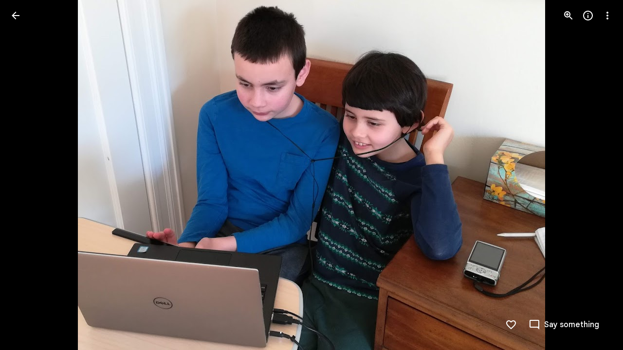

--- FILE ---
content_type: text/javascript; charset=UTF-8
request_url: https://photos.google.com/_/scs/social-static/_/js/k=boq.PhotosUi.en_US.MVNfbDFxk-E.2019.O/ck=boq.PhotosUi.y-Au3PO3hcU.L.B1.O/am=AAAAiDWAGZjNJf5zAQBBxvcdF9A_nhbCDTQZXjB8sxE/d=1/exm=A7fCU,Ahp3ie,B7iQrb,BTP52d,BVgquf,DgRu0d,E2VjNc,EAvPLb,EFQ78c,FCpbqb,IXJ14b,IZT63,Ihy5De,IoAGb,JNoxi,KUM7Z,Kl6Zic,L1AAkb,LEikZe,Lcfkne,LuJzrb,LvGhrf,MI6k7c,MpJwZc,NwH0H,O1Gjze,O626Fe,O6y8ed,OTA3Ae,P6sQOc,PIVayb,PrPYRd,PsYhI,QIhFr,RMhBfe,RqjULd,RyvaUb,SdcwHb,Sdj2rb,SpsfSb,UBtLbd,UUJqVe,Uas9Hd,Ulmmrd,V3dDOb,WO9ee,WhJNk,Wp0seb,Wt6vjf,XGBxGe,XVMNvd,XqvODd,YYmHzb,Z15FGf,ZDZcre,ZMlSRe,ZgphV,Zjf9Mc,ZwDk9d,_b,_tp,aW3pY,ag510,baFRdd,bbreQc,byfTOb,c08wCc,ctK1vf,e5qFLc,ebZ3mb,fBsFbd,gI0Uxb,gJzDyc,gychg,hKSk3e,hc6Ubd,hdW3jf,hhhU8,iH3IVc,iV3GJd,ig9vTc,j85GYd,kjKdXe,l5KCsc,lXKNFb,lYp0Je,lZSgPb,lazG7b,lfpdyf,lsjVmc,lwddkf,m9oV,mI3LFb,mSX26d,mdR7q,mzzZzc,n73qwf,nbAYS,nes28b,o3R5Zb,opk1D,p0FwGc,p3hmRc,p9Imqf,pNBFbe,pjICDe,pw70Gc,q0xTif,qTnoBf,rCcCxc,rgKQFc,rvSjKc,sOXFj,saA6te,suMGRe,w9hDv,ws9Tlc,xKVq6d,xQtZb,xRgLuc,xUdipf,zDvDaf,zbML3c,zeQjRb,zr1jrb/excm=_b,_tp,sharedphoto/ed=1/br=1/wt=2/ujg=1/rs=AGLTcCNmauiUyfkTFEWFbjD_6wmZPtgDAg/ee=EVNhjf:pw70Gc;EmZ2Bf:zr1jrb;F2qVr:YClzRc;JsbNhc:Xd8iUd;K5nYTd:ZDZcre;LBgRLc:SdcwHb;Me32dd:MEeYgc;MvK0qf:ACRZh;NJ1rfe:qTnoBf;NPKaK:SdcwHb;NSEoX:lazG7b;O8Cmgf:XOYapd;Pjplud:EEDORb;QGR0gd:Mlhmy;SNUn3:ZwDk9d;ScI3Yc:e7Hzgb;Uvc8o:VDovNc;YIZmRd:A1yn5d;Zk62nb:E1UXVb;a56pNe:JEfCwb;cEt90b:ws9Tlc;dIoSBb:SpsfSb;dowIGb:ebZ3mb;eBAeSb:zbML3c;gty1Xc:suMGRe;iFQyKf:QIhFr;lOO0Vd:OTA3Ae;oGtAuc:sOXFj;pXdRYb:p0FwGc;qQEoOc:KUM7Z;qafBPd:yDVVkb;qddgKe:xQtZb;wR5FRb:rgKQFc;xqZiqf:wmnU7d;yxTchf:KUM7Z;zxnPse:GkRiKb/dti=1/m=NCfd3d,odxaDd?wli=PhotosUi.vUzEii3Qq5w.createPhotosEditorPrimaryModuleNoSimd.O%3A%3BPhotosUi.6LEKmzsX-Vs.createPhotosEditorPrimaryModuleSimd.O%3A%3BPhotosUi.VNqMy8g4zEw.skottieWasm.O%3A%3BPhotosUi.qRj-IyYdjYs.twixWasm.O%3A%3B
body_size: -914
content:
"use strict";_F_installCss(".WODZZ{align-items:center;-ms-flex-align:center;display:flex;justify-content:center;-ms-flex-pack:center;position:absolute;top:0;left:0;right:0;bottom:0;pointer-events:none}sentinel{}");
this.default_PhotosUi=this.default_PhotosUi||{};(function(_){var window=this;
try{
_.n("NCfd3d");
_.R(_.Sab,class extends _.Q{Ki(){return null}Oi(){return null}});
_.r();
_.n("odxaDd");
var STc=function(a,b){var c=a.Cb;const d=a.backgroundColor,e=a.mFa;a=a.iH;return _.O(_.P(),_.eC({Cb:c,jscontroller:"NCfd3d",Ga:e?"Cv8Rjc":"uGCjIb",attributes:(0,_.xo)(d?'style="background: '+_.K(_.Wo(d))+'"':""),body:_.N(_.O(_.N(_.O(_.P(),e?_.Yx(b,void 0,void 0,void 0,void 0,void 0,a):""),'<div class="'+_.K("WODZZ")+'">'),_.pO()),"</div>")}))};_.mr(_.Rab,class extends _.or{constructor(a){super(a.ab)}ha(){return"odxaDd"}Gc(){return STc}});_.cr.odxaDd=_.hHc;



_.r();
}catch(e){_._DumpException(e)}
}).call(this,this.default_PhotosUi);
// Google Inc.
